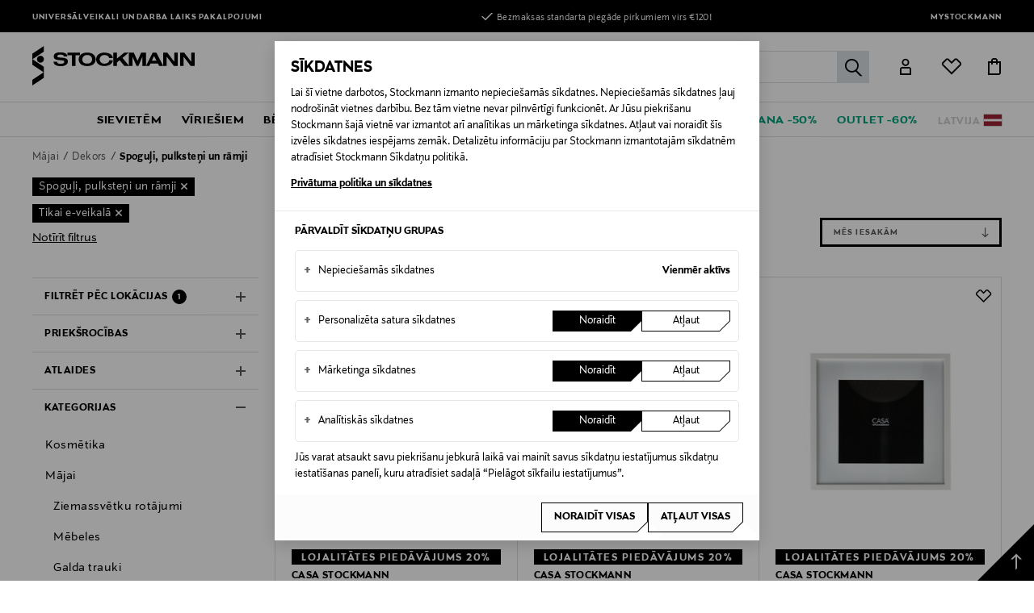

--- FILE ---
content_type: text/javascript; charset=utf-8
request_url: https://e.cquotient.com/recs/bdwn-STBALT/viewed-recently-two?callback=CQuotient._callback0&_=1768848480161&_device=mac&userId=&cookieId=&emailId=&anchors=id%3A%3A%7C%7Csku%3A%3A%7C%7Ctype%3A%3A%7C%7Calt_id%3A%3A&slotId=product-recommendations-search-category2&slotConfigId=Search-categroy2-BA&slotConfigTemplate=slots%2Frecommendation%2FsearchCategory2.isml&ccver=1.03&realm=BDWN&siteId=STBALT&instanceType=prd&v=v3.1.3&json=%7B%22userId%22%3A%22%22%2C%22cookieId%22%3A%22%22%2C%22emailId%22%3A%22%22%2C%22anchors%22%3A%5B%7B%22id%22%3A%22%22%2C%22sku%22%3A%22%22%2C%22type%22%3A%22%22%2C%22alt_id%22%3A%22%22%7D%5D%2C%22slotId%22%3A%22product-recommendations-search-category2%22%2C%22slotConfigId%22%3A%22Search-categroy2-BA%22%2C%22slotConfigTemplate%22%3A%22slots%2Frecommendation%2FsearchCategory2.isml%22%2C%22ccver%22%3A%221.03%22%2C%22realm%22%3A%22BDWN%22%2C%22siteId%22%3A%22STBALT%22%2C%22instanceType%22%3A%22prd%22%2C%22v%22%3A%22v3.1.3%22%7D
body_size: 87
content:
/**/ typeof CQuotient._callback0 === 'function' && CQuotient._callback0({"viewed-recently-two":{"displayMessage":"viewed-recently-two","recs":[],"recoUUID":"3d0a0c73-30fb-42d7-805a-808aebd6a3e6"}});